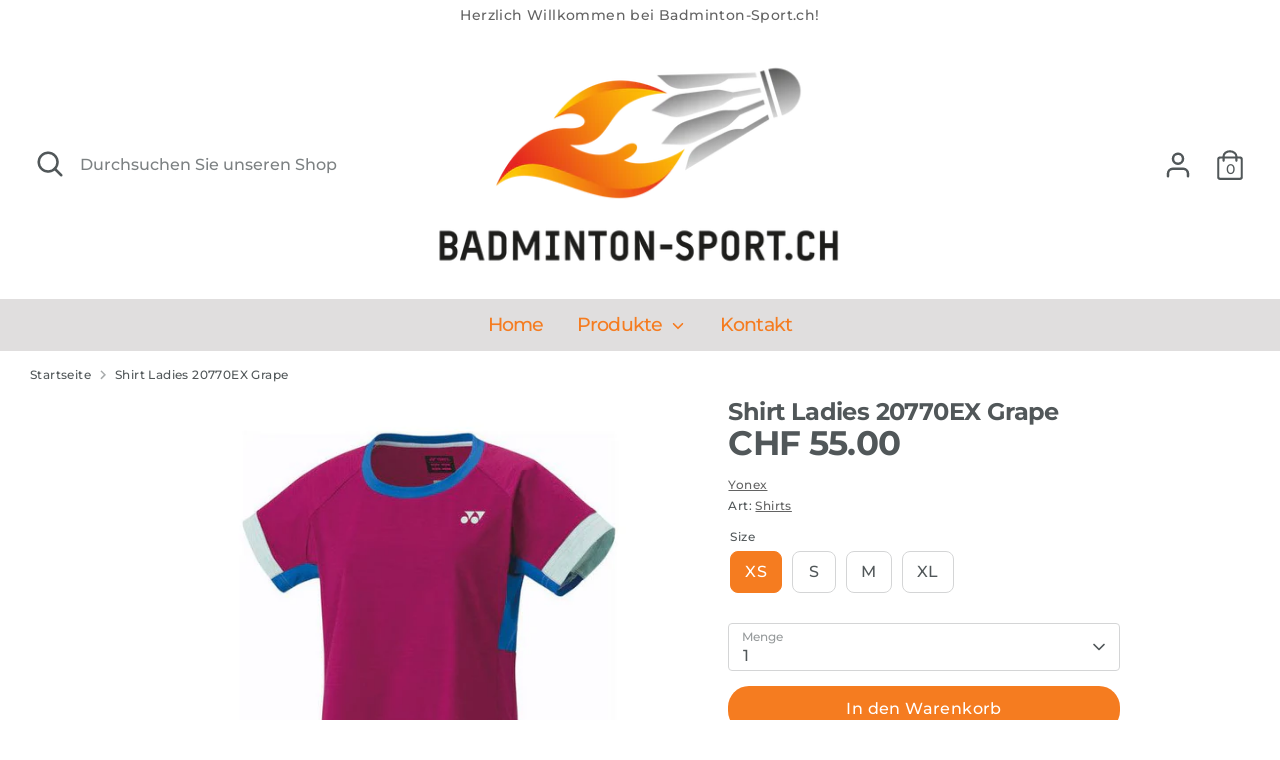

--- FILE ---
content_type: text/html; charset=utf-8
request_url: https://badminton-sport.ch/products/shirt-ladies-20770ex-grape
body_size: 18697
content:
<!doctype html>
<html class="no-js supports-no-cookies" lang="de">
<head>
  <!-- Boost 2.1.1 -->
  <meta charset="utf-8" />
<meta name="viewport" content="width=device-width,initial-scale=1.0" />
<meta http-equiv="X-UA-Compatible" content="IE=edge">

<link rel="preconnect" href="https://cdn.shopify.com" crossorigin>
<link rel="preconnect" href="https://fonts.shopify.com" crossorigin>
<link rel="preconnect" href="https://monorail-edge.shopifysvc.com"><link rel="preload" as="font" href="//badminton-sport.ch/cdn/fonts/montserrat/montserrat_n5.07ef3781d9c78c8b93c98419da7ad4fbeebb6635.woff2" type="font/woff2" crossorigin><link rel="preload" as="font" href="//badminton-sport.ch/cdn/fonts/montserrat/montserrat_n7.3c434e22befd5c18a6b4afadb1e3d77c128c7939.woff2" type="font/woff2" crossorigin><link rel="preload" as="font" href="//badminton-sport.ch/cdn/fonts/montserrat/montserrat_i5.d3a783eb0cc26f2fda1e99d1dfec3ebaea1dc164.woff2" type="font/woff2" crossorigin><link rel="preload" as="font" href="//badminton-sport.ch/cdn/fonts/montserrat/montserrat_i7.a0d4a463df4f146567d871890ffb3c80408e7732.woff2" type="font/woff2" crossorigin><link rel="preload" as="font" href="//badminton-sport.ch/cdn/fonts/montserrat/montserrat_n5.07ef3781d9c78c8b93c98419da7ad4fbeebb6635.woff2" type="font/woff2" crossorigin><link rel="preload" as="font" href="//badminton-sport.ch/cdn/fonts/montserrat/montserrat_n7.3c434e22befd5c18a6b4afadb1e3d77c128c7939.woff2" type="font/woff2" crossorigin><link rel="preload" as="font" href="//badminton-sport.ch/cdn/fonts/montserrat/montserrat_n4.81949fa0ac9fd2021e16436151e8eaa539321637.woff2" type="font/woff2" crossorigin><link rel="preload" href="//badminton-sport.ch/cdn/shop/t/16/assets/vendor.js?v=2986913289004812821639297637" as="script">
<link rel="preload" href="//badminton-sport.ch/cdn/shop/t/16/assets/theme.js?v=130194086567749756911639297637" as="script"><link rel="canonical" href="https://badminton-sport.ch/products/shirt-ladies-20770ex-grape" /><meta name="description" content="Damenshirt aus Polyester">
  <meta name="theme-color" content="#f57c20">

  
  <title>
    Shirt Ladies 20770EX Grape
    
    
    
      &ndash; Badminton-Sport.ch
    
  </title>

  <meta property="og:site_name" content="Badminton-Sport.ch">
<meta property="og:url" content="https://badminton-sport.ch/products/shirt-ladies-20770ex-grape">
<meta property="og:title" content="Shirt Ladies 20770EX Grape">
<meta property="og:type" content="product">
<meta property="og:description" content="Damenshirt aus Polyester"><meta property="og:image" content="http://badminton-sport.ch/cdn/shop/files/ShirtLadies20770EXGrape_1200x1200.jpg?v=1721241921">
  <meta property="og:image:secure_url" content="https://badminton-sport.ch/cdn/shop/files/ShirtLadies20770EXGrape_1200x1200.jpg?v=1721241921">
  <meta property="og:image:width" content="600">
  <meta property="og:image:height" content="600"><meta property="og:price:amount" content="55.00">
  <meta property="og:price:currency" content="CHF"><meta name="twitter:card" content="summary_large_image">
<meta name="twitter:title" content="Shirt Ladies 20770EX Grape">
<meta name="twitter:description" content="Damenshirt aus Polyester">


  <link href="//badminton-sport.ch/cdn/shop/t/16/assets/styles.css?v=66904528095052456951759333132" rel="stylesheet" type="text/css" media="all" />

  <script>
    document.documentElement.className = document.documentElement.className.replace('no-js', 'js');
    window.theme = window.theme || {};
    window.slate = window.slate || {};
    theme.moneyFormatWithCodeForProductsPreference = "CHF {{amount}}";
    theme.moneyFormatWithCodeForCartPreference = "CHF {{amount}}";
    theme.moneyFormat = "CHF {{amount}}";
    theme.strings = {
      addToCart: "In den Warenkorb",
      unavailable: "Nicht verfügbar",
      addressError: "Kann die Adresse nicht finden",
      addressNoResults: "Keine Ergebnisse für diese Adresse",
      addressQueryLimit: "Sie haben die Google- API-Nutzungsgrenze überschritten. Bitte erwägen Sie zu einem \u003ca href=\"https:\/\/developers.google.com\/maps\/premium\/usage-limits\"\u003ePremium-Paket\u003c\/a\u003e zu aktualisieren.",
      authError: "Es gab ein Problem bei Google Maps Ihr API Konto zu authentifizieren.",
      addingToCart: "Hinzufügen",
      addedToCart: "Hinzugefügt",
      addedToCartPopupTitle: "Hinzugefügt:",
      addedToCartPopupItems: "Menge",
      addedToCartPopupSubtotal: "Zwischensumme",
      addedToCartPopupGoToCart: "Zur Kasse",
      cartTermsNotChecked: "Sie müssen den Nutzungsbedingungen zustimmen, bevor Sie fortfahren.",
      searchLoading: "Einen Moment bitte",
      searchMoreResults: "Alle Ergebnisse anzeigen",
      searchNoResults: "Keine Ergebnisse",
      priceFrom: "Von",
      quantityTooHigh: "Sie können nur [[ quantity ]] in Ihrem Einkaufswagen haben",
      onSale: "Im Angebot",
      soldOut: "Ausverkauft",
      in_stock: "Auf Lager",
      low_stock: "Begrenzter Vorrat",
      only_x_left: "[[ quantity ]] auf Lager",
      single_unit_available: "1 Einheit verfügbar",
      x_units_available: "[[ quantity ]] Einheiten verfügbar",
      unitPriceSeparator: " \/ ",
      close: "Schließen",
      cart_shipping_calculator_hide_calculator: "Versandrechner ausblenden",
      cart_shipping_calculator_title: "Erhalten Sie eine Versandkostenschätzung",
      cart_general_hide_note: "Nachricht an Badminton-Sport.ch",
      cart_general_show_note: "Fügen Sie eine Nachricht für Badminton-Sport.ch hinzu",
      previous: "Bisherige",
      next: "Nächster"
    };
    theme.routes = {
      account_login_url: '/account/login',
      account_register_url: '/account/register',
      account_addresses_url: '/account/addresses',
      search_url: '/search',
      cart_url: '/cart',
      cart_add_url: '/cart/add',
      cart_change_url: '/cart/change',
      product_recommendations_url: '/recommendations/products'
    };
    theme.settings = {
      dynamicQtyOpts: false,
      saleLabelEnabled: true,
      soldLabelEnabled: true,
      uniformProductGridImagesEnabled: true
    };
  </script><link rel="shortcut icon" href="//badminton-sport.ch/cdn/shop/files/logo_bms_cmyk_rz-02_favicon_9624cb84-100a-41c1-a80f-dd6fb25a82f1_32x32.jpg?v=1683313713" type="image/png"><script>window.performance && window.performance.mark && window.performance.mark('shopify.content_for_header.start');</script><meta id="shopify-digital-wallet" name="shopify-digital-wallet" content="/60837593327/digital_wallets/dialog">
<link rel="alternate" type="application/json+oembed" href="https://badminton-sport.ch/products/shirt-ladies-20770ex-grape.oembed">
<script async="async" src="/checkouts/internal/preloads.js?locale=de-CH"></script>
<script id="shopify-features" type="application/json">{"accessToken":"a4fbadfc59d9e00cc5ed80e02bbff06c","betas":["rich-media-storefront-analytics"],"domain":"badminton-sport.ch","predictiveSearch":true,"shopId":60837593327,"locale":"de"}</script>
<script>var Shopify = Shopify || {};
Shopify.shop = "badminton-sport-ch.myshopify.com";
Shopify.locale = "de";
Shopify.currency = {"active":"CHF","rate":"1.0"};
Shopify.country = "CH";
Shopify.theme = {"name":"Boost","id":129451983087,"schema_name":"Boost","schema_version":"2.1.1","theme_store_id":863,"role":"main"};
Shopify.theme.handle = "null";
Shopify.theme.style = {"id":null,"handle":null};
Shopify.cdnHost = "badminton-sport.ch/cdn";
Shopify.routes = Shopify.routes || {};
Shopify.routes.root = "/";</script>
<script type="module">!function(o){(o.Shopify=o.Shopify||{}).modules=!0}(window);</script>
<script>!function(o){function n(){var o=[];function n(){o.push(Array.prototype.slice.apply(arguments))}return n.q=o,n}var t=o.Shopify=o.Shopify||{};t.loadFeatures=n(),t.autoloadFeatures=n()}(window);</script>
<script id="shop-js-analytics" type="application/json">{"pageType":"product"}</script>
<script defer="defer" async type="module" src="//badminton-sport.ch/cdn/shopifycloud/shop-js/modules/v2/client.init-shop-cart-sync_kxAhZfSm.de.esm.js"></script>
<script defer="defer" async type="module" src="//badminton-sport.ch/cdn/shopifycloud/shop-js/modules/v2/chunk.common_5BMd6ono.esm.js"></script>
<script type="module">
  await import("//badminton-sport.ch/cdn/shopifycloud/shop-js/modules/v2/client.init-shop-cart-sync_kxAhZfSm.de.esm.js");
await import("//badminton-sport.ch/cdn/shopifycloud/shop-js/modules/v2/chunk.common_5BMd6ono.esm.js");

  window.Shopify.SignInWithShop?.initShopCartSync?.({"fedCMEnabled":true,"windoidEnabled":true});

</script>
<script id="__st">var __st={"a":60837593327,"offset":3600,"reqid":"7660e662-b044-4135-9040-34d967858ca2-1768992185","pageurl":"badminton-sport.ch\/products\/shirt-ladies-20770ex-grape","u":"db5fe91a4cec","p":"product","rtyp":"product","rid":8690947686639};</script>
<script>window.ShopifyPaypalV4VisibilityTracking = true;</script>
<script id="captcha-bootstrap">!function(){'use strict';const t='contact',e='account',n='new_comment',o=[[t,t],['blogs',n],['comments',n],[t,'customer']],c=[[e,'customer_login'],[e,'guest_login'],[e,'recover_customer_password'],[e,'create_customer']],r=t=>t.map((([t,e])=>`form[action*='/${t}']:not([data-nocaptcha='true']) input[name='form_type'][value='${e}']`)).join(','),a=t=>()=>t?[...document.querySelectorAll(t)].map((t=>t.form)):[];function s(){const t=[...o],e=r(t);return a(e)}const i='password',u='form_key',d=['recaptcha-v3-token','g-recaptcha-response','h-captcha-response',i],f=()=>{try{return window.sessionStorage}catch{return}},m='__shopify_v',_=t=>t.elements[u];function p(t,e,n=!1){try{const o=window.sessionStorage,c=JSON.parse(o.getItem(e)),{data:r}=function(t){const{data:e,action:n}=t;return t[m]||n?{data:e,action:n}:{data:t,action:n}}(c);for(const[e,n]of Object.entries(r))t.elements[e]&&(t.elements[e].value=n);n&&o.removeItem(e)}catch(o){console.error('form repopulation failed',{error:o})}}const l='form_type',E='cptcha';function T(t){t.dataset[E]=!0}const w=window,h=w.document,L='Shopify',v='ce_forms',y='captcha';let A=!1;((t,e)=>{const n=(g='f06e6c50-85a8-45c8-87d0-21a2b65856fe',I='https://cdn.shopify.com/shopifycloud/storefront-forms-hcaptcha/ce_storefront_forms_captcha_hcaptcha.v1.5.2.iife.js',D={infoText:'Durch hCaptcha geschützt',privacyText:'Datenschutz',termsText:'Allgemeine Geschäftsbedingungen'},(t,e,n)=>{const o=w[L][v],c=o.bindForm;if(c)return c(t,g,e,D).then(n);var r;o.q.push([[t,g,e,D],n]),r=I,A||(h.body.append(Object.assign(h.createElement('script'),{id:'captcha-provider',async:!0,src:r})),A=!0)});var g,I,D;w[L]=w[L]||{},w[L][v]=w[L][v]||{},w[L][v].q=[],w[L][y]=w[L][y]||{},w[L][y].protect=function(t,e){n(t,void 0,e),T(t)},Object.freeze(w[L][y]),function(t,e,n,w,h,L){const[v,y,A,g]=function(t,e,n){const i=e?o:[],u=t?c:[],d=[...i,...u],f=r(d),m=r(i),_=r(d.filter((([t,e])=>n.includes(e))));return[a(f),a(m),a(_),s()]}(w,h,L),I=t=>{const e=t.target;return e instanceof HTMLFormElement?e:e&&e.form},D=t=>v().includes(t);t.addEventListener('submit',(t=>{const e=I(t);if(!e)return;const n=D(e)&&!e.dataset.hcaptchaBound&&!e.dataset.recaptchaBound,o=_(e),c=g().includes(e)&&(!o||!o.value);(n||c)&&t.preventDefault(),c&&!n&&(function(t){try{if(!f())return;!function(t){const e=f();if(!e)return;const n=_(t);if(!n)return;const o=n.value;o&&e.removeItem(o)}(t);const e=Array.from(Array(32),(()=>Math.random().toString(36)[2])).join('');!function(t,e){_(t)||t.append(Object.assign(document.createElement('input'),{type:'hidden',name:u})),t.elements[u].value=e}(t,e),function(t,e){const n=f();if(!n)return;const o=[...t.querySelectorAll(`input[type='${i}']`)].map((({name:t})=>t)),c=[...d,...o],r={};for(const[a,s]of new FormData(t).entries())c.includes(a)||(r[a]=s);n.setItem(e,JSON.stringify({[m]:1,action:t.action,data:r}))}(t,e)}catch(e){console.error('failed to persist form',e)}}(e),e.submit())}));const S=(t,e)=>{t&&!t.dataset[E]&&(n(t,e.some((e=>e===t))),T(t))};for(const o of['focusin','change'])t.addEventListener(o,(t=>{const e=I(t);D(e)&&S(e,y())}));const B=e.get('form_key'),M=e.get(l),P=B&&M;t.addEventListener('DOMContentLoaded',(()=>{const t=y();if(P)for(const e of t)e.elements[l].value===M&&p(e,B);[...new Set([...A(),...v().filter((t=>'true'===t.dataset.shopifyCaptcha))])].forEach((e=>S(e,t)))}))}(h,new URLSearchParams(w.location.search),n,t,e,['guest_login'])})(!0,!0)}();</script>
<script integrity="sha256-4kQ18oKyAcykRKYeNunJcIwy7WH5gtpwJnB7kiuLZ1E=" data-source-attribution="shopify.loadfeatures" defer="defer" src="//badminton-sport.ch/cdn/shopifycloud/storefront/assets/storefront/load_feature-a0a9edcb.js" crossorigin="anonymous"></script>
<script data-source-attribution="shopify.dynamic_checkout.dynamic.init">var Shopify=Shopify||{};Shopify.PaymentButton=Shopify.PaymentButton||{isStorefrontPortableWallets:!0,init:function(){window.Shopify.PaymentButton.init=function(){};var t=document.createElement("script");t.src="https://badminton-sport.ch/cdn/shopifycloud/portable-wallets/latest/portable-wallets.de.js",t.type="module",document.head.appendChild(t)}};
</script>
<script data-source-attribution="shopify.dynamic_checkout.buyer_consent">
  function portableWalletsHideBuyerConsent(e){var t=document.getElementById("shopify-buyer-consent"),n=document.getElementById("shopify-subscription-policy-button");t&&n&&(t.classList.add("hidden"),t.setAttribute("aria-hidden","true"),n.removeEventListener("click",e))}function portableWalletsShowBuyerConsent(e){var t=document.getElementById("shopify-buyer-consent"),n=document.getElementById("shopify-subscription-policy-button");t&&n&&(t.classList.remove("hidden"),t.removeAttribute("aria-hidden"),n.addEventListener("click",e))}window.Shopify?.PaymentButton&&(window.Shopify.PaymentButton.hideBuyerConsent=portableWalletsHideBuyerConsent,window.Shopify.PaymentButton.showBuyerConsent=portableWalletsShowBuyerConsent);
</script>
<script>
  function portableWalletsCleanup(e){e&&e.src&&console.error("Failed to load portable wallets script "+e.src);var t=document.querySelectorAll("shopify-accelerated-checkout .shopify-payment-button__skeleton, shopify-accelerated-checkout-cart .wallet-cart-button__skeleton"),e=document.getElementById("shopify-buyer-consent");for(let e=0;e<t.length;e++)t[e].remove();e&&e.remove()}function portableWalletsNotLoadedAsModule(e){e instanceof ErrorEvent&&"string"==typeof e.message&&e.message.includes("import.meta")&&"string"==typeof e.filename&&e.filename.includes("portable-wallets")&&(window.removeEventListener("error",portableWalletsNotLoadedAsModule),window.Shopify.PaymentButton.failedToLoad=e,"loading"===document.readyState?document.addEventListener("DOMContentLoaded",window.Shopify.PaymentButton.init):window.Shopify.PaymentButton.init())}window.addEventListener("error",portableWalletsNotLoadedAsModule);
</script>

<script type="module" src="https://badminton-sport.ch/cdn/shopifycloud/portable-wallets/latest/portable-wallets.de.js" onError="portableWalletsCleanup(this)" crossorigin="anonymous"></script>
<script nomodule>
  document.addEventListener("DOMContentLoaded", portableWalletsCleanup);
</script>

<link id="shopify-accelerated-checkout-styles" rel="stylesheet" media="screen" href="https://badminton-sport.ch/cdn/shopifycloud/portable-wallets/latest/accelerated-checkout-backwards-compat.css" crossorigin="anonymous">
<style id="shopify-accelerated-checkout-cart">
        #shopify-buyer-consent {
  margin-top: 1em;
  display: inline-block;
  width: 100%;
}

#shopify-buyer-consent.hidden {
  display: none;
}

#shopify-subscription-policy-button {
  background: none;
  border: none;
  padding: 0;
  text-decoration: underline;
  font-size: inherit;
  cursor: pointer;
}

#shopify-subscription-policy-button::before {
  box-shadow: none;
}

      </style>
<script id="sections-script" data-sections="product-recommendations" defer="defer" src="//badminton-sport.ch/cdn/shop/t/16/compiled_assets/scripts.js?v=882"></script>
<script>window.performance && window.performance.mark && window.performance.mark('shopify.content_for_header.end');</script>
<link href="https://monorail-edge.shopifysvc.com" rel="dns-prefetch">
<script>(function(){if ("sendBeacon" in navigator && "performance" in window) {try {var session_token_from_headers = performance.getEntriesByType('navigation')[0].serverTiming.find(x => x.name == '_s').description;} catch {var session_token_from_headers = undefined;}var session_cookie_matches = document.cookie.match(/_shopify_s=([^;]*)/);var session_token_from_cookie = session_cookie_matches && session_cookie_matches.length === 2 ? session_cookie_matches[1] : "";var session_token = session_token_from_headers || session_token_from_cookie || "";function handle_abandonment_event(e) {var entries = performance.getEntries().filter(function(entry) {return /monorail-edge.shopifysvc.com/.test(entry.name);});if (!window.abandonment_tracked && entries.length === 0) {window.abandonment_tracked = true;var currentMs = Date.now();var navigation_start = performance.timing.navigationStart;var payload = {shop_id: 60837593327,url: window.location.href,navigation_start,duration: currentMs - navigation_start,session_token,page_type: "product"};window.navigator.sendBeacon("https://monorail-edge.shopifysvc.com/v1/produce", JSON.stringify({schema_id: "online_store_buyer_site_abandonment/1.1",payload: payload,metadata: {event_created_at_ms: currentMs,event_sent_at_ms: currentMs}}));}}window.addEventListener('pagehide', handle_abandonment_event);}}());</script>
<script id="web-pixels-manager-setup">(function e(e,d,r,n,o){if(void 0===o&&(o={}),!Boolean(null===(a=null===(i=window.Shopify)||void 0===i?void 0:i.analytics)||void 0===a?void 0:a.replayQueue)){var i,a;window.Shopify=window.Shopify||{};var t=window.Shopify;t.analytics=t.analytics||{};var s=t.analytics;s.replayQueue=[],s.publish=function(e,d,r){return s.replayQueue.push([e,d,r]),!0};try{self.performance.mark("wpm:start")}catch(e){}var l=function(){var e={modern:/Edge?\/(1{2}[4-9]|1[2-9]\d|[2-9]\d{2}|\d{4,})\.\d+(\.\d+|)|Firefox\/(1{2}[4-9]|1[2-9]\d|[2-9]\d{2}|\d{4,})\.\d+(\.\d+|)|Chrom(ium|e)\/(9{2}|\d{3,})\.\d+(\.\d+|)|(Maci|X1{2}).+ Version\/(15\.\d+|(1[6-9]|[2-9]\d|\d{3,})\.\d+)([,.]\d+|)( \(\w+\)|)( Mobile\/\w+|) Safari\/|Chrome.+OPR\/(9{2}|\d{3,})\.\d+\.\d+|(CPU[ +]OS|iPhone[ +]OS|CPU[ +]iPhone|CPU IPhone OS|CPU iPad OS)[ +]+(15[._]\d+|(1[6-9]|[2-9]\d|\d{3,})[._]\d+)([._]\d+|)|Android:?[ /-](13[3-9]|1[4-9]\d|[2-9]\d{2}|\d{4,})(\.\d+|)(\.\d+|)|Android.+Firefox\/(13[5-9]|1[4-9]\d|[2-9]\d{2}|\d{4,})\.\d+(\.\d+|)|Android.+Chrom(ium|e)\/(13[3-9]|1[4-9]\d|[2-9]\d{2}|\d{4,})\.\d+(\.\d+|)|SamsungBrowser\/([2-9]\d|\d{3,})\.\d+/,legacy:/Edge?\/(1[6-9]|[2-9]\d|\d{3,})\.\d+(\.\d+|)|Firefox\/(5[4-9]|[6-9]\d|\d{3,})\.\d+(\.\d+|)|Chrom(ium|e)\/(5[1-9]|[6-9]\d|\d{3,})\.\d+(\.\d+|)([\d.]+$|.*Safari\/(?![\d.]+ Edge\/[\d.]+$))|(Maci|X1{2}).+ Version\/(10\.\d+|(1[1-9]|[2-9]\d|\d{3,})\.\d+)([,.]\d+|)( \(\w+\)|)( Mobile\/\w+|) Safari\/|Chrome.+OPR\/(3[89]|[4-9]\d|\d{3,})\.\d+\.\d+|(CPU[ +]OS|iPhone[ +]OS|CPU[ +]iPhone|CPU IPhone OS|CPU iPad OS)[ +]+(10[._]\d+|(1[1-9]|[2-9]\d|\d{3,})[._]\d+)([._]\d+|)|Android:?[ /-](13[3-9]|1[4-9]\d|[2-9]\d{2}|\d{4,})(\.\d+|)(\.\d+|)|Mobile Safari.+OPR\/([89]\d|\d{3,})\.\d+\.\d+|Android.+Firefox\/(13[5-9]|1[4-9]\d|[2-9]\d{2}|\d{4,})\.\d+(\.\d+|)|Android.+Chrom(ium|e)\/(13[3-9]|1[4-9]\d|[2-9]\d{2}|\d{4,})\.\d+(\.\d+|)|Android.+(UC? ?Browser|UCWEB|U3)[ /]?(15\.([5-9]|\d{2,})|(1[6-9]|[2-9]\d|\d{3,})\.\d+)\.\d+|SamsungBrowser\/(5\.\d+|([6-9]|\d{2,})\.\d+)|Android.+MQ{2}Browser\/(14(\.(9|\d{2,})|)|(1[5-9]|[2-9]\d|\d{3,})(\.\d+|))(\.\d+|)|K[Aa][Ii]OS\/(3\.\d+|([4-9]|\d{2,})\.\d+)(\.\d+|)/},d=e.modern,r=e.legacy,n=navigator.userAgent;return n.match(d)?"modern":n.match(r)?"legacy":"unknown"}(),u="modern"===l?"modern":"legacy",c=(null!=n?n:{modern:"",legacy:""})[u],f=function(e){return[e.baseUrl,"/wpm","/b",e.hashVersion,"modern"===e.buildTarget?"m":"l",".js"].join("")}({baseUrl:d,hashVersion:r,buildTarget:u}),m=function(e){var d=e.version,r=e.bundleTarget,n=e.surface,o=e.pageUrl,i=e.monorailEndpoint;return{emit:function(e){var a=e.status,t=e.errorMsg,s=(new Date).getTime(),l=JSON.stringify({metadata:{event_sent_at_ms:s},events:[{schema_id:"web_pixels_manager_load/3.1",payload:{version:d,bundle_target:r,page_url:o,status:a,surface:n,error_msg:t},metadata:{event_created_at_ms:s}}]});if(!i)return console&&console.warn&&console.warn("[Web Pixels Manager] No Monorail endpoint provided, skipping logging."),!1;try{return self.navigator.sendBeacon.bind(self.navigator)(i,l)}catch(e){}var u=new XMLHttpRequest;try{return u.open("POST",i,!0),u.setRequestHeader("Content-Type","text/plain"),u.send(l),!0}catch(e){return console&&console.warn&&console.warn("[Web Pixels Manager] Got an unhandled error while logging to Monorail."),!1}}}}({version:r,bundleTarget:l,surface:e.surface,pageUrl:self.location.href,monorailEndpoint:e.monorailEndpoint});try{o.browserTarget=l,function(e){var d=e.src,r=e.async,n=void 0===r||r,o=e.onload,i=e.onerror,a=e.sri,t=e.scriptDataAttributes,s=void 0===t?{}:t,l=document.createElement("script"),u=document.querySelector("head"),c=document.querySelector("body");if(l.async=n,l.src=d,a&&(l.integrity=a,l.crossOrigin="anonymous"),s)for(var f in s)if(Object.prototype.hasOwnProperty.call(s,f))try{l.dataset[f]=s[f]}catch(e){}if(o&&l.addEventListener("load",o),i&&l.addEventListener("error",i),u)u.appendChild(l);else{if(!c)throw new Error("Did not find a head or body element to append the script");c.appendChild(l)}}({src:f,async:!0,onload:function(){if(!function(){var e,d;return Boolean(null===(d=null===(e=window.Shopify)||void 0===e?void 0:e.analytics)||void 0===d?void 0:d.initialized)}()){var d=window.webPixelsManager.init(e)||void 0;if(d){var r=window.Shopify.analytics;r.replayQueue.forEach((function(e){var r=e[0],n=e[1],o=e[2];d.publishCustomEvent(r,n,o)})),r.replayQueue=[],r.publish=d.publishCustomEvent,r.visitor=d.visitor,r.initialized=!0}}},onerror:function(){return m.emit({status:"failed",errorMsg:"".concat(f," has failed to load")})},sri:function(e){var d=/^sha384-[A-Za-z0-9+/=]+$/;return"string"==typeof e&&d.test(e)}(c)?c:"",scriptDataAttributes:o}),m.emit({status:"loading"})}catch(e){m.emit({status:"failed",errorMsg:(null==e?void 0:e.message)||"Unknown error"})}}})({shopId: 60837593327,storefrontBaseUrl: "https://badminton-sport.ch",extensionsBaseUrl: "https://extensions.shopifycdn.com/cdn/shopifycloud/web-pixels-manager",monorailEndpoint: "https://monorail-edge.shopifysvc.com/unstable/produce_batch",surface: "storefront-renderer",enabledBetaFlags: ["2dca8a86"],webPixelsConfigList: [{"id":"shopify-app-pixel","configuration":"{}","eventPayloadVersion":"v1","runtimeContext":"STRICT","scriptVersion":"0450","apiClientId":"shopify-pixel","type":"APP","privacyPurposes":["ANALYTICS","MARKETING"]},{"id":"shopify-custom-pixel","eventPayloadVersion":"v1","runtimeContext":"LAX","scriptVersion":"0450","apiClientId":"shopify-pixel","type":"CUSTOM","privacyPurposes":["ANALYTICS","MARKETING"]}],isMerchantRequest: false,initData: {"shop":{"name":"Badminton-Sport.ch","paymentSettings":{"currencyCode":"CHF"},"myshopifyDomain":"badminton-sport-ch.myshopify.com","countryCode":"CH","storefrontUrl":"https:\/\/badminton-sport.ch"},"customer":null,"cart":null,"checkout":null,"productVariants":[{"price":{"amount":55.0,"currencyCode":"CHF"},"product":{"title":"Shirt Ladies 20770EX Grape","vendor":"Yonex","id":"8690947686639","untranslatedTitle":"Shirt Ladies 20770EX Grape","url":"\/products\/shirt-ladies-20770ex-grape","type":"Shirts"},"id":"45613432242415","image":{"src":"\/\/badminton-sport.ch\/cdn\/shop\/files\/ShirtLadies20770EXGrape.jpg?v=1721241921"},"sku":null,"title":"XS","untranslatedTitle":"XS"},{"price":{"amount":55.0,"currencyCode":"CHF"},"product":{"title":"Shirt Ladies 20770EX Grape","vendor":"Yonex","id":"8690947686639","untranslatedTitle":"Shirt Ladies 20770EX Grape","url":"\/products\/shirt-ladies-20770ex-grape","type":"Shirts"},"id":"45613432275183","image":{"src":"\/\/badminton-sport.ch\/cdn\/shop\/files\/ShirtLadies20770EXGrape.jpg?v=1721241921"},"sku":null,"title":"S","untranslatedTitle":"S"},{"price":{"amount":55.0,"currencyCode":"CHF"},"product":{"title":"Shirt Ladies 20770EX Grape","vendor":"Yonex","id":"8690947686639","untranslatedTitle":"Shirt Ladies 20770EX Grape","url":"\/products\/shirt-ladies-20770ex-grape","type":"Shirts"},"id":"56008740405634","image":{"src":"\/\/badminton-sport.ch\/cdn\/shop\/files\/ShirtLadies20770EXGrape.jpg?v=1721241921"},"sku":null,"title":"M","untranslatedTitle":"M"},{"price":{"amount":55.0,"currencyCode":"CHF"},"product":{"title":"Shirt Ladies 20770EX Grape","vendor":"Yonex","id":"8690947686639","untranslatedTitle":"Shirt Ladies 20770EX Grape","url":"\/products\/shirt-ladies-20770ex-grape","type":"Shirts"},"id":"45613433585903","image":{"src":"\/\/badminton-sport.ch\/cdn\/shop\/files\/ShirtLadies20770EXGrape.jpg?v=1721241921"},"sku":"","title":"XL","untranslatedTitle":"XL"}],"purchasingCompany":null},},"https://badminton-sport.ch/cdn","fcfee988w5aeb613cpc8e4bc33m6693e112",{"modern":"","legacy":""},{"shopId":"60837593327","storefrontBaseUrl":"https:\/\/badminton-sport.ch","extensionBaseUrl":"https:\/\/extensions.shopifycdn.com\/cdn\/shopifycloud\/web-pixels-manager","surface":"storefront-renderer","enabledBetaFlags":"[\"2dca8a86\"]","isMerchantRequest":"false","hashVersion":"fcfee988w5aeb613cpc8e4bc33m6693e112","publish":"custom","events":"[[\"page_viewed\",{}],[\"product_viewed\",{\"productVariant\":{\"price\":{\"amount\":55.0,\"currencyCode\":\"CHF\"},\"product\":{\"title\":\"Shirt Ladies 20770EX Grape\",\"vendor\":\"Yonex\",\"id\":\"8690947686639\",\"untranslatedTitle\":\"Shirt Ladies 20770EX Grape\",\"url\":\"\/products\/shirt-ladies-20770ex-grape\",\"type\":\"Shirts\"},\"id\":\"45613432242415\",\"image\":{\"src\":\"\/\/badminton-sport.ch\/cdn\/shop\/files\/ShirtLadies20770EXGrape.jpg?v=1721241921\"},\"sku\":null,\"title\":\"XS\",\"untranslatedTitle\":\"XS\"}}]]"});</script><script>
  window.ShopifyAnalytics = window.ShopifyAnalytics || {};
  window.ShopifyAnalytics.meta = window.ShopifyAnalytics.meta || {};
  window.ShopifyAnalytics.meta.currency = 'CHF';
  var meta = {"product":{"id":8690947686639,"gid":"gid:\/\/shopify\/Product\/8690947686639","vendor":"Yonex","type":"Shirts","handle":"shirt-ladies-20770ex-grape","variants":[{"id":45613432242415,"price":5500,"name":"Shirt Ladies 20770EX Grape - XS","public_title":"XS","sku":null},{"id":45613432275183,"price":5500,"name":"Shirt Ladies 20770EX Grape - S","public_title":"S","sku":null},{"id":56008740405634,"price":5500,"name":"Shirt Ladies 20770EX Grape - M","public_title":"M","sku":null},{"id":45613433585903,"price":5500,"name":"Shirt Ladies 20770EX Grape - XL","public_title":"XL","sku":""}],"remote":false},"page":{"pageType":"product","resourceType":"product","resourceId":8690947686639,"requestId":"7660e662-b044-4135-9040-34d967858ca2-1768992185"}};
  for (var attr in meta) {
    window.ShopifyAnalytics.meta[attr] = meta[attr];
  }
</script>
<script class="analytics">
  (function () {
    var customDocumentWrite = function(content) {
      var jquery = null;

      if (window.jQuery) {
        jquery = window.jQuery;
      } else if (window.Checkout && window.Checkout.$) {
        jquery = window.Checkout.$;
      }

      if (jquery) {
        jquery('body').append(content);
      }
    };

    var hasLoggedConversion = function(token) {
      if (token) {
        return document.cookie.indexOf('loggedConversion=' + token) !== -1;
      }
      return false;
    }

    var setCookieIfConversion = function(token) {
      if (token) {
        var twoMonthsFromNow = new Date(Date.now());
        twoMonthsFromNow.setMonth(twoMonthsFromNow.getMonth() + 2);

        document.cookie = 'loggedConversion=' + token + '; expires=' + twoMonthsFromNow;
      }
    }

    var trekkie = window.ShopifyAnalytics.lib = window.trekkie = window.trekkie || [];
    if (trekkie.integrations) {
      return;
    }
    trekkie.methods = [
      'identify',
      'page',
      'ready',
      'track',
      'trackForm',
      'trackLink'
    ];
    trekkie.factory = function(method) {
      return function() {
        var args = Array.prototype.slice.call(arguments);
        args.unshift(method);
        trekkie.push(args);
        return trekkie;
      };
    };
    for (var i = 0; i < trekkie.methods.length; i++) {
      var key = trekkie.methods[i];
      trekkie[key] = trekkie.factory(key);
    }
    trekkie.load = function(config) {
      trekkie.config = config || {};
      trekkie.config.initialDocumentCookie = document.cookie;
      var first = document.getElementsByTagName('script')[0];
      var script = document.createElement('script');
      script.type = 'text/javascript';
      script.onerror = function(e) {
        var scriptFallback = document.createElement('script');
        scriptFallback.type = 'text/javascript';
        scriptFallback.onerror = function(error) {
                var Monorail = {
      produce: function produce(monorailDomain, schemaId, payload) {
        var currentMs = new Date().getTime();
        var event = {
          schema_id: schemaId,
          payload: payload,
          metadata: {
            event_created_at_ms: currentMs,
            event_sent_at_ms: currentMs
          }
        };
        return Monorail.sendRequest("https://" + monorailDomain + "/v1/produce", JSON.stringify(event));
      },
      sendRequest: function sendRequest(endpointUrl, payload) {
        // Try the sendBeacon API
        if (window && window.navigator && typeof window.navigator.sendBeacon === 'function' && typeof window.Blob === 'function' && !Monorail.isIos12()) {
          var blobData = new window.Blob([payload], {
            type: 'text/plain'
          });

          if (window.navigator.sendBeacon(endpointUrl, blobData)) {
            return true;
          } // sendBeacon was not successful

        } // XHR beacon

        var xhr = new XMLHttpRequest();

        try {
          xhr.open('POST', endpointUrl);
          xhr.setRequestHeader('Content-Type', 'text/plain');
          xhr.send(payload);
        } catch (e) {
          console.log(e);
        }

        return false;
      },
      isIos12: function isIos12() {
        return window.navigator.userAgent.lastIndexOf('iPhone; CPU iPhone OS 12_') !== -1 || window.navigator.userAgent.lastIndexOf('iPad; CPU OS 12_') !== -1;
      }
    };
    Monorail.produce('monorail-edge.shopifysvc.com',
      'trekkie_storefront_load_errors/1.1',
      {shop_id: 60837593327,
      theme_id: 129451983087,
      app_name: "storefront",
      context_url: window.location.href,
      source_url: "//badminton-sport.ch/cdn/s/trekkie.storefront.cd680fe47e6c39ca5d5df5f0a32d569bc48c0f27.min.js"});

        };
        scriptFallback.async = true;
        scriptFallback.src = '//badminton-sport.ch/cdn/s/trekkie.storefront.cd680fe47e6c39ca5d5df5f0a32d569bc48c0f27.min.js';
        first.parentNode.insertBefore(scriptFallback, first);
      };
      script.async = true;
      script.src = '//badminton-sport.ch/cdn/s/trekkie.storefront.cd680fe47e6c39ca5d5df5f0a32d569bc48c0f27.min.js';
      first.parentNode.insertBefore(script, first);
    };
    trekkie.load(
      {"Trekkie":{"appName":"storefront","development":false,"defaultAttributes":{"shopId":60837593327,"isMerchantRequest":null,"themeId":129451983087,"themeCityHash":"9569417435249961361","contentLanguage":"de","currency":"CHF","eventMetadataId":"698af1a2-0ebb-4106-a9b6-66ba40fdb4bc"},"isServerSideCookieWritingEnabled":true,"monorailRegion":"shop_domain","enabledBetaFlags":["65f19447"]},"Session Attribution":{},"S2S":{"facebookCapiEnabled":false,"source":"trekkie-storefront-renderer","apiClientId":580111}}
    );

    var loaded = false;
    trekkie.ready(function() {
      if (loaded) return;
      loaded = true;

      window.ShopifyAnalytics.lib = window.trekkie;

      var originalDocumentWrite = document.write;
      document.write = customDocumentWrite;
      try { window.ShopifyAnalytics.merchantGoogleAnalytics.call(this); } catch(error) {};
      document.write = originalDocumentWrite;

      window.ShopifyAnalytics.lib.page(null,{"pageType":"product","resourceType":"product","resourceId":8690947686639,"requestId":"7660e662-b044-4135-9040-34d967858ca2-1768992185","shopifyEmitted":true});

      var match = window.location.pathname.match(/checkouts\/(.+)\/(thank_you|post_purchase)/)
      var token = match? match[1]: undefined;
      if (!hasLoggedConversion(token)) {
        setCookieIfConversion(token);
        window.ShopifyAnalytics.lib.track("Viewed Product",{"currency":"CHF","variantId":45613432242415,"productId":8690947686639,"productGid":"gid:\/\/shopify\/Product\/8690947686639","name":"Shirt Ladies 20770EX Grape - XS","price":"55.00","sku":null,"brand":"Yonex","variant":"XS","category":"Shirts","nonInteraction":true,"remote":false},undefined,undefined,{"shopifyEmitted":true});
      window.ShopifyAnalytics.lib.track("monorail:\/\/trekkie_storefront_viewed_product\/1.1",{"currency":"CHF","variantId":45613432242415,"productId":8690947686639,"productGid":"gid:\/\/shopify\/Product\/8690947686639","name":"Shirt Ladies 20770EX Grape - XS","price":"55.00","sku":null,"brand":"Yonex","variant":"XS","category":"Shirts","nonInteraction":true,"remote":false,"referer":"https:\/\/badminton-sport.ch\/products\/shirt-ladies-20770ex-grape"});
      }
    });


        var eventsListenerScript = document.createElement('script');
        eventsListenerScript.async = true;
        eventsListenerScript.src = "//badminton-sport.ch/cdn/shopifycloud/storefront/assets/shop_events_listener-3da45d37.js";
        document.getElementsByTagName('head')[0].appendChild(eventsListenerScript);

})();</script>
<script
  defer
  src="https://badminton-sport.ch/cdn/shopifycloud/perf-kit/shopify-perf-kit-3.0.4.min.js"
  data-application="storefront-renderer"
  data-shop-id="60837593327"
  data-render-region="gcp-us-east1"
  data-page-type="product"
  data-theme-instance-id="129451983087"
  data-theme-name="Boost"
  data-theme-version="2.1.1"
  data-monorail-region="shop_domain"
  data-resource-timing-sampling-rate="10"
  data-shs="true"
  data-shs-beacon="true"
  data-shs-export-with-fetch="true"
  data-shs-logs-sample-rate="1"
  data-shs-beacon-endpoint="https://badminton-sport.ch/api/collect"
></script>
</head>

<body id="shirt-ladies-20770ex-grape" class="template-product">
  <a class="in-page-link visually-hidden skip-link" href="#MainContent">Direkt zum Inhalt</a>

  <div id="shopify-section-header" class="shopify-section"><style data-shopify>
  .store-logo--image{
    max-width: 450px;
    width: 450px;
  }

  @media only screen and (max-width: 939px) {
    .store-logo--image {
      width: auto;
    }
  }

  
    .utils__item--search-icon,
    .settings-open-bar--small,
    .utils__right {
      width: calc(50% - (450px / 2));
    }
  
</style>
<div class="site-header docking-header" data-section-id="header" data-section-type="header" role="banner"><section class="announcement-bar"><div class="announcement-bar__content container">Herzlich Willkommen bei Badminton-Sport.ch!</div></section><header class="header-content container">
      <div class="page-header page-width"><div class="docked-mobile-navigation-container">
        <div class="docked-mobile-navigation-container__inner"><div class="utils relative  utils--center">
          <!-- MOBILE BURGER -->
          <button class="btn btn--plain burger-icon feather-icon js-mobile-menu-icon hide-for-search" aria-label="Menü umschalten">
            <svg aria-hidden="true" focusable="false" role="presentation" class="icon feather-menu" viewBox="0 0 24 24"><path d="M3 12h18M3 6h18M3 18h18"/></svg>
          </button>

            <!-- DESKTOP SEARCH -->
  
  

  <div class="utils__item search-bar desktop-only search-bar--open  live-search live-search--show-price settings-open-bar desktop-only  settings-open-bar--small">
  <div class="search-bar__container">
    <button class="btn btn--plain feather-icon icon--header search-form__icon js-search-form-focus" aria-label="Öffnen Sie die Suche">
      <svg aria-hidden="true" focusable="false" role="presentation" class="icon feather-search" viewBox="0 0 24 24"><circle cx="10.5" cy="10.5" r="7.5"/><path d="M21 21l-5.2-5.2"/></svg>
    </button>
    <span class="icon-fallback-text">Suchen</span>

    <form class="search-form" action="/search" method="get" role="search" autocomplete="off">
      <input type="hidden" name="type" value="product" />
      <input type="hidden" name="options[prefix]" value="last" />
      <label for="open-search-bar " class="label-hidden">
        Durchsuchen Sie unseren Shop
      </label>
      <input type="search"
             name="q"
             id="open-search-bar "
             value=""
             placeholder="Durchsuchen Sie unseren Shop"
             class="search-form__input"
             autocomplete="off"
             autocorrect="off">
      <button type="submit" class="btn btn--plain search-form__button" aria-label="Suche">
      </button>
    </form>

    

    <div class="search-bar__results">
    </div>
  </div>
</div>




<!-- LOGO / STORE NAME --><div class="h1 store-logo  hide-for-search  hide-for-search-mobile   store-logo--image store-logo-desktop--center store-logo-mobile--inline" itemscope itemtype="http://schema.org/Organization"><!-- DESKTOP LOGO -->
  <a href="/" itemprop="url" class="site-logo site-header__logo-image">
    <meta itemprop="name" content="Badminton-Sport.ch"><div class="rimage-outer-wrapper" style="max-width: 3917px; max-height: 2084px">
  <div class="rimage-wrapper lazyload--placeholder" style="padding-top:53.20398263977534%">
    
    
    
      <img class="rimage__image lazyload fade-in "
      src="data:image/svg+xml,%3Csvg%20xmlns='http://www.w3.org/2000/svg'/%3E"
      data-src="//badminton-sport.ch/cdn/shop/files/logo_bms_rgb_rz-01_3658cc7d-2ea9-4078-8cb0-c7dfc1d9d06a_{width}x.png?v=1649494865"
      data-widths="[180, 220, 300, 360, 460, 540, 720, 900, 1080, 1296, 1512, 1728, 2048]"
      data-aspectratio="1.8795585412667946"
      data-sizes="auto"
      alt=""
       >
    

    <noscript>
      
      <img src="//badminton-sport.ch/cdn/shop/files/logo_bms_rgb_rz-01_3658cc7d-2ea9-4078-8cb0-c7dfc1d9d06a_1024x1024.png?v=1649494865" alt="" class="rimage__image">
    </noscript>
  </div>
</div>



</a></div>
<div class="utils__right"><!-- CURRENCY CONVERTER -->
              <div class="utils__item utils__item--currency header-localization header-localization--desktop hide-for-search">
                <form method="post" action="/localization" id="localization_form_desktop-header" accept-charset="UTF-8" class="selectors-form" enctype="multipart/form-data"><input type="hidden" name="form_type" value="localization" /><input type="hidden" name="utf8" value="✓" /><input type="hidden" name="_method" value="put" /><input type="hidden" name="return_to" value="/products/shirt-ladies-20770ex-grape" /></form>
              </div><!-- ACCOUNT -->
            
              <div class="utils__item customer-account hide-for-search">
    <a href="/account" class="customer-account__parent-link feather-icon icon--header" aria-haspopup="true" aria-expanded="false" aria-label="Konto"><svg aria-hidden="true" focusable="false" role="presentation" class="icon icon-account" viewBox="0 0 24 24"><path d="M20 21v-2a4 4 0 0 0-4-4H8a4 4 0 0 0-4 4v2"/><circle cx="12" cy="7" r="4"/></svg></a>
    <ul class="customer-account__menu">
      
        <li class="customer-account__link customer-login">
          <a href="/account/login">
            Einloggen
          </a>
        </li>
        <li class="customer-account__link customer-register">
          <a href="/account/register">
          Konto erstellen
          </a>
        </li>
      
    </ul>
  </div>
            

            <!-- CART -->
            
            
            <div class="utils__item header-cart hide-for-search">
              <a href="/cart">
                <span class="feather-icon icon--header"><svg aria-hidden="true" focusable="false" role="presentation" class="icon feather-bag" viewBox="0 0 24 28"><rect x="1" y="7" width="22" height="20" rx="2" ry="2"/><path d="M6 10V6a5 4 2 0 1 12 0v4"/></svg></span>
                <span class="header-cart__count">0</span>
              </a>
              
            </div>
            
          </div>

        </div>

        
        </div>
        </div>
        
      </div>
    </header>

    
    <div class="docked-navigation-container docked-navigation-container--center">
    <div class="docked-navigation-container__inner">
    

    <section class="header-navigation container">
      <nav class="navigation__container page-width mobile-nav-no-margin-top">

        <!-- DOCKED NAV SEARCH CENTER LAYOUT--><div class="docking-header__utils docking-header__center-layout-search">
            <a href="/search" class="plain-link utils__item hide-for-search js-search-form-open" aria-label="Suche">
              <span class="feather-icon icon--header">
                <svg aria-hidden="true" focusable="false" role="presentation" class="icon feather-search" viewBox="0 0 24 24"><circle cx="10.5" cy="10.5" r="7.5"/><path d="M21 21l-5.2-5.2"/></svg>
              </span>
              <span class="icon-fallback-text">Suchen</span>
            </a>
          </div><!-- MOBILE MENU UTILS -->
        <div class="mobile-menu-utils"><!-- MOBILE MENU LOCALIZATION -->
            <div class="utils__item utils__item--currency header-localization header-localization--mobile hide-for-search">
              <form method="post" action="/localization" id="localization_form_mobile-header" accept-charset="UTF-8" class="selectors-form" enctype="multipart/form-data"><input type="hidden" name="form_type" value="localization" /><input type="hidden" name="utf8" value="✓" /><input type="hidden" name="_method" value="put" /><input type="hidden" name="return_to" value="/products/shirt-ladies-20770ex-grape" /></form>
            </div><!-- MOBILE MENU CLOSE -->
          <button class="btn btn--plain close-mobile-menu js-close-mobile-menu" aria-label="Schließen">
            <span class="feather-icon icon--header">
              <svg aria-hidden="true" focusable="false" role="presentation" class="icon feather-x" viewBox="0 0 24 24"><path d="M18 6L6 18M6 6l12 12"/></svg>
            </span>
          </button>
        </div>

        <!-- MOBILE MENU SEARCH BAR -->
        <div class="mobile-menu-search-bar">
          <div class="utils__item search-bar mobile-only  search-bar--open  live-search live-search--show-price mobile-menu-search">
  <div class="search-bar__container">
    <button class="btn btn--plain feather-icon icon--header search-form__icon js-search-form-focus" aria-label="Öffnen Sie die Suche">
      <svg aria-hidden="true" focusable="false" role="presentation" class="icon feather-search" viewBox="0 0 24 24"><circle cx="10.5" cy="10.5" r="7.5"/><path d="M21 21l-5.2-5.2"/></svg>
    </button>
    <span class="icon-fallback-text">Suchen</span>

    <form class="search-form" action="/search" method="get" role="search" autocomplete="off">
      <input type="hidden" name="type" value="product" />
      <input type="hidden" name="options[prefix]" value="last" />
      <label for="mobile-menu-search" class="label-hidden">
        Durchsuchen Sie unseren Shop
      </label>
      <input type="search"
             name="q"
             id="mobile-menu-search"
             value=""
             placeholder="Durchsuchen Sie unseren Shop"
             class="search-form__input"
             autocomplete="off"
             autocorrect="off">
      <button type="submit" class="btn btn--plain search-form__button" aria-label="Suche">
      </button>
    </form>

    
  </div>
</div>



        </div>

        <!-- MOBILE MENU -->
        <ul class="nav mobile-site-nav">
          
            <li class="mobile-site-nav__item">
              <a href="/" class="mobile-site-nav__link">
                Home
              </a>
              
              
            </li>
          
            <li class="mobile-site-nav__item">
              <a href="/collections/all" class="mobile-site-nav__link">
                Produkte
              </a>
              
                <button class="btn--plain feather-icon mobile-site-nav__icon" aria-label="Dropdown-Menü öffnen"><svg aria-hidden="true" focusable="false" role="presentation" class="icon feather-icon feather-chevron-down" viewBox="0 0 24 24"><path d="M6 9l6 6 6-6"/></svg>
</button>
              
              
                <ul class="mobile-site-nav__menu">
                  
                    <li class="mobile-site-nav__item">
                      <a href="/collections/neuheiten" class="mobile-site-nav__link">
                        Neuheiten
                      </a>
                      
                      
                    </li>
                  
                    <li class="mobile-site-nav__item">
                      <a href="/collections/rackets" class="mobile-site-nav__link">
                        Rackets
                      </a>
                      
                      
                    </li>
                  
                    <li class="mobile-site-nav__item">
                      <a href="/collections/schuhe" class="mobile-site-nav__link">
                        Schuhe
                      </a>
                      
                      
                    </li>
                  
                    <li class="mobile-site-nav__item">
                      <a href="/collections/shuttles" class="mobile-site-nav__link">
                        Shuttles
                      </a>
                      
                      
                    </li>
                  
                    <li class="mobile-site-nav__item">
                      <a href="/collections/taschen" class="mobile-site-nav__link">
                        Taschen
                      </a>
                      
                      
                    </li>
                  
                    <li class="mobile-site-nav__item">
                      <a href="/collections/bekleidung" class="mobile-site-nav__link">
                        Bekleidung
                      </a>
                      
                      
                    </li>
                  
                    <li class="mobile-site-nav__item">
                      <a href="/collections/accessoires" class="mobile-site-nav__link">
                        Accessoires
                      </a>
                      
                      
                    </li>
                  
                    <li class="mobile-site-nav__item">
                      <a href="/collections/saiten" class="mobile-site-nav__link">
                        Saiten
                      </a>
                      
                      
                    </li>
                  
                    <li class="mobile-site-nav__item">
                      <a href="/collections/sonderangebote" class="mobile-site-nav__link">
                        Sonderangebote
                      </a>
                      
                      
                    </li>
                  
                    <li class="mobile-site-nav__item">
                      <a href="/collections/bespannungen" class="mobile-site-nav__link">
                        Bespannungsservice
                      </a>
                      
                      
                    </li>
                  
                </ul>
              
            </li>
          
            <li class="mobile-site-nav__item">
              <a href="/pages/contact" class="mobile-site-nav__link">
                Kontakt
              </a>
              
              
            </li>
          
        </ul>

        <div class="header-social-icons">
          


        </div>

        <!-- MAIN MENU -->
        <ul class="nav site-nav  site-nav--center">
          

              <li class="site-nav__item ">
                <a href="/" class="site-nav__link">Home</a>
              </li>
            
          

<li class="site-nav__item site-nav__item--has-dropdown
                        
                        site-nav__item--smalldropdown">
                <a href="/collections/all" class="site-nav__link" aria-haspopup="true" aria-expanded="false">
                  Produkte
                  <span class="feather-icon site-nav__icon"><svg aria-hidden="true" focusable="false" role="presentation" class="icon feather-icon feather-chevron-down" viewBox="0 0 24 24"><path d="M6 9l6 6 6-6"/></svg>
</span>
                </a>
                  <div class="site-nav__dropdown  js-mobile-menu-dropdown small-dropdown">
                    

                    <ul class="small-dropdown__container">
                      
                        <li class="small-dropdown__item ">
                          
                            <a href="/collections/neuheiten" class="site-nav__link site-nav__dropdown-link">Neuheiten</a>
                          
                        </li>
                      
                        <li class="small-dropdown__item ">
                          
                            <a href="/collections/rackets" class="site-nav__link site-nav__dropdown-link">Rackets</a>
                          
                        </li>
                      
                        <li class="small-dropdown__item ">
                          
                            <a href="/collections/schuhe" class="site-nav__link site-nav__dropdown-link">Schuhe</a>
                          
                        </li>
                      
                        <li class="small-dropdown__item ">
                          
                            <a href="/collections/shuttles" class="site-nav__link site-nav__dropdown-link">Shuttles</a>
                          
                        </li>
                      
                        <li class="small-dropdown__item ">
                          
                            <a href="/collections/taschen" class="site-nav__link site-nav__dropdown-link">Taschen</a>
                          
                        </li>
                      
                        <li class="small-dropdown__item ">
                          
                            <a href="/collections/bekleidung" class="site-nav__link site-nav__dropdown-link">Bekleidung</a>
                          
                        </li>
                      
                        <li class="small-dropdown__item ">
                          
                            <a href="/collections/accessoires" class="site-nav__link site-nav__dropdown-link">Accessoires</a>
                          
                        </li>
                      
                        <li class="small-dropdown__item ">
                          
                            <a href="/collections/saiten" class="site-nav__link site-nav__dropdown-link">Saiten</a>
                          
                        </li>
                      
                        <li class="small-dropdown__item ">
                          
                            <a href="/collections/sonderangebote" class="site-nav__link site-nav__dropdown-link">Sonderangebote</a>
                          
                        </li>
                      
                        <li class="small-dropdown__item ">
                          
                            <a href="/collections/bespannungen" class="site-nav__link site-nav__dropdown-link">Bespannungsservice</a>
                          
                        </li>
                      
                    </ul>

                      
                  </div>
                
              </li>
            
          

              <li class="site-nav__item ">
                <a href="/pages/contact" class="site-nav__link">Kontakt</a>
              </li>
            
          

          <li class="site-nav__item site-nav__more-links more-links site-nav__invisible site-nav__item--has-dropdown">
            <a href="#" class="site-nav__link" aria-haspopup="true" aria-expanded="false">
              Weitere Links
              <span class="feather-icon site-nav__icon"><svg aria-hidden="true" focusable="false" role="presentation" class="icon feather-icon feather-chevron-down" viewBox="0 0 24 24"><path d="M6 9l6 6 6-6"/></svg>
</span>
            </a>
            <div class="site-nav__dropdown small-dropdown more-links-dropdown">
              <div class="page-width relative">
                <ul class="small-dropdown__container"></ul>
                <div class="more-links__dropdown-container"></div>
              </div>
            </div>
          </li>
        </ul>

        
          <div class="docking-header__utils utils">
            <!-- DOCKED NAV SEARCH LEFT LAYOUT -->
            <div class="docking-header__left-layout-search utils__item">
              <a href="/search" class="plain-link hide-for-search js-search-form-open" aria-label="Suche">
                <span class="feather-icon icon--header">
                  <svg aria-hidden="true" focusable="false" role="presentation" class="icon feather-search" viewBox="0 0 24 24"><circle cx="10.5" cy="10.5" r="7.5"/><path d="M21 21l-5.2-5.2"/></svg>
                </span>
                <span class="icon-fallback-text">Suchen</span>
              </a>
            </div>

            

            <div class="utils__item search-bar desktop-only search-bar--fadein  live-search live-search--show-price settings-closed-bar">
  <div class="search-bar__container">
    <button class="btn btn--plain feather-icon icon--header search-form__icon js-search-form-focus" aria-label="Öffnen Sie die Suche">
      <svg aria-hidden="true" focusable="false" role="presentation" class="icon feather-search" viewBox="0 0 24 24"><circle cx="10.5" cy="10.5" r="7.5"/><path d="M21 21l-5.2-5.2"/></svg>
    </button>
    <span class="icon-fallback-text">Suchen</span>

    <form class="search-form" action="/search" method="get" role="search" autocomplete="off">
      <input type="hidden" name="type" value="product" />
      <input type="hidden" name="options[prefix]" value="last" />
      <label for="closed-docked-search" class="label-hidden">
        Durchsuchen Sie unseren Shop
      </label>
      <input type="search"
             name="q"
             id="closed-docked-search"
             value=""
             placeholder="Durchsuchen Sie unseren Shop"
             class="search-form__input"
             autocomplete="off"
             autocorrect="off">
      <button type="submit" class="btn btn--plain search-form__button" aria-label="Suche">
      </button>
    </form>

    

    <div class="search-bar__results">
    </div>
  </div>
</div>




            <!-- DOCKED ACCOUNT -->
            
              <div class="utils__item customer-account hide-for-search">
    <a href="/account" class="customer-account__parent-link feather-icon icon--header" aria-haspopup="true" aria-expanded="false" aria-label="Konto"><svg aria-hidden="true" focusable="false" role="presentation" class="icon icon-account" viewBox="0 0 24 24"><path d="M20 21v-2a4 4 0 0 0-4-4H8a4 4 0 0 0-4 4v2"/><circle cx="12" cy="7" r="4"/></svg></a>
    <ul class="customer-account__menu">
      
        <li class="customer-account__link customer-login">
          <a href="/account/login">
            Einloggen
          </a>
        </li>
        <li class="customer-account__link customer-register">
          <a href="/account/register">
          Konto erstellen
          </a>
        </li>
      
    </ul>
  </div>
            

            <!-- DOCKED NAV CART -->
            
            <div class="utils__item header-cart hide-for-search">
              <a href="/cart">
                <span class="feather-icon icon--header"><svg aria-hidden="true" focusable="false" role="presentation" class="icon feather-bag" viewBox="0 0 24 28"><rect x="1" y="7" width="22" height="20" rx="2" ry="2"/><path d="M6 10V6a5 4 2 0 1 12 0v4"/></svg></span>
                <span class="header-cart__count">0</span>
              </a>
              
            </div>
            
          </div>
        
      </nav>
    </section>
    <!-- MOBILE OPEN SEARCH -->
    
      

      <div class="utils__item search-bar mobile-only  search-bar--open  live-search live-search--show-price search-bar--open search-bar--open-mobile">
  <div class="search-bar__container">
    <button class="btn btn--plain feather-icon icon--header search-form__icon js-search-form-focus" aria-label="Öffnen Sie die Suche">
      <svg aria-hidden="true" focusable="false" role="presentation" class="icon feather-search" viewBox="0 0 24 24"><circle cx="10.5" cy="10.5" r="7.5"/><path d="M21 21l-5.2-5.2"/></svg>
    </button>
    <span class="icon-fallback-text">Suchen</span>

    <form class="search-form" action="/search" method="get" role="search" autocomplete="off">
      <input type="hidden" name="type" value="product" />
      <input type="hidden" name="options[prefix]" value="last" />
      <label for="open-search-mobile-bar" class="label-hidden">
        Durchsuchen Sie unseren Shop
      </label>
      <input type="search"
             name="q"
             id="open-search-mobile-bar"
             value=""
             placeholder="Durchsuchen Sie unseren Shop"
             class="search-form__input"
             autocomplete="off"
             autocorrect="off">
      <button type="submit" class="btn btn--plain search-form__button" aria-label="Suche">
      </button>
    </form>

    
      <button class="btn btn--plain feather-icon icon--header search-form__icon search-form__icon-close js-search-form-close mobile-search" aria-label="Schließen">
        <svg aria-hidden="true" focusable="false" role="presentation" class="icon feather-x" viewBox="0 0 24 24"><path d="M18 6L6 18M6 6l12 12"/></svg>
      </button>
      <span class="icon-fallback-text mobile-search">Suche schließen</span>
    <div class="search-bar__results">
    </div>

    
  </div>
</div>



    

    
    
    
    

    

    
    </div>
    </div>
    
  </div>
</div>
  <div class="container breadcrumbs-container">
    <div class="page-width">
      <script type="application/ld+json">
  {
    "@context": "https://schema.org",
    "@type": "BreadcrumbList",
    "itemListElement": [
      {
        "@type": "ListItem",
        "position": 1,
        "name": "Startseite",
        "item": "https:\/\/badminton-sport.ch\/"
      },{
          "@type": "ListItem",
          "position": 2,
          "name": "Shirt Ladies 20770EX Grape",
          "item": "https:\/\/badminton-sport.ch\/products\/shirt-ladies-20770ex-grape"
        }]
  }
</script>
<nav class="breadcrumbs" aria-label="Navigationspfad">
  <ol class="breadcrumbs-list">
    <li class="breadcrumbs-list__item">
      <a class="breadcrumbs-list__link" href="/">Startseite</a> <span class="icon"><svg height="24" viewBox="0 0 24 24" width="24" xmlns="http://www.w3.org/2000/svg">
  <title>Right</title>
  <path fill="currentColor" d="M8.59 16.34l4.58-4.59-4.58-4.59L10 5.75l6 6-6 6z"/>
</svg></span>
    </li><li class="breadcrumbs-list__item">
        <a class="breadcrumbs-list__link" href="/products/shirt-ladies-20770ex-grape" aria-current="page">Shirt Ladies 20770EX Grape</a>
      </li></ol></nav>

    </div>
  </div>

  <main id="MainContent"><div id="shopify-section-template--15471968518383__main" class="shopify-section section-product-template"><div data-section-id="template--15471968518383__main" data-section-type="product" data-enable-history-state="true" data-components="custom-select">
  <div class="container product-detail very-large-row-under">
    <div class="page-width">
      <div class="product-layout-grid">
        <div class="product-layout-grid__images layout--list " data-product-image-layout="list">
          <div class="product-detail__images-container">
            
              <div class="product-detail__images" data-featured-media-id="34741669036271">
                
                  <div class="product-detail__image"><a href="//badminton-sport.ch/cdn/shop/files/ShirtLadies20770EXGrape.jpg?v=1721241921"
                        data-product-image
                        data-product-media
                        data-media-id="34741669036271"
                        data-image-w="600"
                        data-image-h="600"
                        class="global-border-radius"><div id="FeaturedMedia-template--15471968518383__main-34741669036271-wrapper"
    class="product-media-wrapper"
    data-media-id="template--15471968518383__main-34741669036271">
  
      <div class="product-media product-media--image">
        <div class="rimage-outer-wrapper" style="max-width: 600px; max-height: 600px">
  <div class="rimage-wrapper lazyload--placeholder" style="padding-top:100.0%">
    
    
    
      <img class="rimage__image lazyload fade-in "
      src="data:image/svg+xml,%3Csvg%20xmlns='http://www.w3.org/2000/svg'/%3E"
      data-src="//badminton-sport.ch/cdn/shop/files/ShirtLadies20770EXGrape_{width}x.jpg?v=1721241921"
      data-widths="[180, 220, 300, 360, 460, 540, 720, 900, 1080, 1296, 1512, 1728, 2048]"
      data-aspectratio="1.0"
      data-sizes="auto"
      alt=""
       >
    

    <noscript>
      
      <img src="//badminton-sport.ch/cdn/shop/files/ShirtLadies20770EXGrape_1024x1024.jpg?v=1721241921" alt="" class="rimage__image">
    </noscript>
  </div>
</div>



      </div>
    
</div>
</a></div>
                
              </div>
            


            <div class="slick-external-controls">
              <div class="slick-arrows"></div>
              <div class="slick-dots"></div>
            </div>
          </div>

          
        </div>

        <div class="product-layout-grid__detail">
          <div class="product-detail__detail sticky-element"><div class="product-detail__title-area row" >
                    <h1 class="product-detail__title small-title">Shirt Ladies 20770EX Grape</h1>

                    <div class="product-detail__price product-price" data-price-wrapper>
                      <span class="" data-product-price data-product-detail-price>
                        <span class="theme-money large-title">CHF 55.00</span>
                      </span>
                    </div><form method="post" action="/cart/add" id="product-form-template--15471968518383__main8690947686639-installments" accept-charset="UTF-8" class="row ajax-product-form" enctype="multipart/form-data"><input type="hidden" name="form_type" value="product" /><input type="hidden" name="utf8" value="✓" /><input type="hidden" name="id" value="45613432242415" data-product-secondary-select>
                      
<input type="hidden" name="product-id" value="8690947686639" /><input type="hidden" name="section-id" value="template--15471968518383__main" /></form></div>
            
<div class="product-detail__vendor" >
                    <a href="/collections/vendors?q=Yonex">Yonex</a>
                  </div>
            <div class="product-detail__type type-wrapper" >
                      Art:
                      <a class="type-wrapper__type" href="/collections/types?q=Shirts">Shirts</a>
                    </div>
            <div class="product-detail__options row" >
                      
                        <div class="row js">
                          <fieldset class="option-selector" data-single-option-selector data-selector-type="listed" data-index="option1">
    <legend class="label">Size
    </legend>
    <div class="option-selector__btns"><input class="opt-btn js-option" type="radio" name="template--15471968518383__main-size-option" id="template--15471968518383__main-size-opt1" value="XS" checked>
        <label class="opt-label" for="template--15471968518383__main-size-opt1">XS</label><input class="opt-btn js-option" type="radio" name="template--15471968518383__main-size-option" id="template--15471968518383__main-size-opt2" value="S">
        <label class="opt-label" for="template--15471968518383__main-size-opt2">S</label><input class="opt-btn js-option" type="radio" name="template--15471968518383__main-size-option" id="template--15471968518383__main-size-opt3" value="M">
        <label class="opt-label" for="template--15471968518383__main-size-opt3">M</label><input class="opt-btn js-option" type="radio" name="template--15471968518383__main-size-option" id="template--15471968518383__main-size-opt4" value="XL">
        <label class="opt-label" for="template--15471968518383__main-size-opt4">XL</label></div>
  </fieldset>
</div>
                      
                    </div>
            <form method="post" action="/cart/add" id="product-form-template--15471968518383__main8690947686639" accept-charset="UTF-8" class="row ajax-product-form" enctype="multipart/form-data"><input type="hidden" name="form_type" value="product" /><input type="hidden" name="utf8" value="✓" /><select name="id" class="no-js" data-product-select aria-label="Optionen"><option value="45613432242415"
                          selected
                          
                          >XS</option><option value="45613432275183"
                          
                          
                          >S</option><option value="56008740405634"
                          
                          
                          >M</option><option value="45613433585903"
                          
                          
                          >XL</option></select>

                    <div class="large-row with-payment-buttons" ><div class="qty-wrapper">
  
<div class="cc-select cc-select--label-inside no-js-hidden" id="qty-proxy"><label id="qty-proxy-label" class="label no-js-hidden">Menge</label><button class="cc-select__btn" type="button"
          aria-haspopup="listbox" aria-labelledby="qty-proxy-label"
          >1<svg class="cc-select__icon" width="20" height="20" viewBox="0 0 24 24" fill="none" stroke-width="2" stroke-linecap="round" stroke-linejoin="round" aria-hidden="true"><polyline points="6 9 12 15 18 9"></polyline></svg>
  </button>
  <ul class="cc-select__listbox" role="listbox" tabindex="-1"
      aria-hidden="true" aria-activedescendant="qty-proxy-opt0"><li class="cc-select__option js-option" id="qty-proxy-opt-0" role="option"
          data-value="1"
          
           aria-selected="true">
        <span>1</span>
      </li><li class="cc-select__option js-option" id="qty-proxy-opt-1" role="option"
          data-value="2"
          
          >
        <span>2</span>
      </li><li class="cc-select__option js-option" id="qty-proxy-opt-2" role="option"
          data-value="3"
          
          >
        <span>3</span>
      </li><li class="cc-select__option js-option" id="qty-proxy-opt-3" role="option"
          data-value="4"
          
          >
        <span>4</span>
      </li><li class="cc-select__option js-option" id="qty-proxy-opt-4" role="option"
          data-value="5"
          
          >
        <span>5</span>
      </li><li class="cc-select__option js-option" id="qty-proxy-opt-5" role="option"
          data-value="6"
          
          >
        <span>6</span>
      </li><li class="cc-select__option js-option" id="qty-proxy-opt-6" role="option"
          data-value="7"
          
          >
        <span>7</span>
      </li><li class="cc-select__option js-option" id="qty-proxy-opt-7" role="option"
          data-value="8"
          
          >
        <span>8</span>
      </li><li class="cc-select__option js-option" id="qty-proxy-opt-8" role="option"
          data-value="9"
          
          >
        <span>9</span>
      </li><li class="cc-select__option js-option" id="qty-proxy-opt-9" role="option"
          data-value="10+"
          
          >
        <span>10+</span>
      </li></ul>
</div>
  <div class="qty-actual">
    <label class="qty-actual__label" for="Quantity">Menge</label>
    <input class="qty-actual__input" type="number" id="Quantity" name="quantity" value="1">
  </div>
</div>

<div class="payment-buttons">
                        <button
                          class="btn btn--secondary"
                          type="submit"
                          name="add"
                          data-add-to-cart
                          >
                            <span data-add-to-cart-text>In den Warenkorb
</span>
                        </button>

                        
                          <div data-shopify="payment-button" class="shopify-payment-button"> <shopify-accelerated-checkout recommended="null" fallback="{&quot;supports_subs&quot;:true,&quot;supports_def_opts&quot;:true,&quot;name&quot;:&quot;buy_it_now&quot;,&quot;wallet_params&quot;:{}}" access-token="a4fbadfc59d9e00cc5ed80e02bbff06c" buyer-country="CH" buyer-locale="de" buyer-currency="CHF" variant-params="[{&quot;id&quot;:45613432242415,&quot;requiresShipping&quot;:true},{&quot;id&quot;:45613432275183,&quot;requiresShipping&quot;:true},{&quot;id&quot;:56008740405634,&quot;requiresShipping&quot;:true},{&quot;id&quot;:45613433585903,&quot;requiresShipping&quot;:true}]" shop-id="60837593327" enabled-flags="[&quot;ae0f5bf6&quot;]" > <div class="shopify-payment-button__button" role="button" disabled aria-hidden="true" style="background-color: transparent; border: none"> <div class="shopify-payment-button__skeleton">&nbsp;</div> </div> </shopify-accelerated-checkout> <small id="shopify-buyer-consent" class="hidden" aria-hidden="true" data-consent-type="subscription"> Bei diesem Artikel handelt es sich um einen wiederkehrenden Kauf oder Kauf mit Zahlungsaufschub. Indem ich fortfahre, stimme ich den <span id="shopify-subscription-policy-button">Stornierungsrichtlinie</span> zu und autorisiere Sie, meine Zahlungsmethode zu den auf dieser Seite aufgeführten Preisen, in der Häufigkeit und zu den Terminen zu belasten, bis meine Bestellung ausgeführt wurde oder ich, sofern zulässig, storniere. </small> </div>
                        
                      </div>
                    </div>

<div
  class="store-availability-container-outer"
  data-store-availability-container="8690947686639"
  data-section-url="/variants/VARIANT_ID/?section_id=store-availability"

  

  >
</div>


                      

  
  
    <div class="backorder hidden">
      
    <p>
      <span class="backorder__variant">
        Shirt Ladies 20770EX Grape
        - XS
      </span>
      ist auf Lager und wird versandt, sobald es wieder verfügbar ist
    </p>
  
    </div>
  


                    
<input type="hidden" name="product-id" value="8690947686639" /><input type="hidden" name="section-id" value="template--15471968518383__main" /></form>
            <div class="large-row large-row-under  product-description__no-expand">
                      

                      <div id="tab1" class="rte rte--expanded-images clearfix row tab-content tab-content--active  product-description__no-expand">
                        <div class="description" data-mce-fragment="1">
<p data-mce-fragment="1">Damenshirt aus Polyester</p>
</div>
                      </div></div>

            <div class="sharing social-links">
  <span class="sharing-label">Teile das:</span>
  <ul class="sharing-list">
    <li class="facebook">
      <a class="sharing-link" target="_blank" rel="noopener" href="//www.facebook.com/sharer.php?u=https://badminton-sport.ch/products/shirt-ladies-20770ex-grape">
        <span aria-hidden="true"><svg aria-hidden="true" focusable="false" role="presentation" class="icon svg-facebook" viewBox="0 0 24 24"><path d="M22.676 0H1.324C.593 0 0 .593 0 1.324v21.352C0 23.408.593 24 1.324 24h11.494v-9.294H9.689v-3.621h3.129V8.41c0-3.099 1.894-4.785 4.659-4.785 1.325 0 2.464.097 2.796.141v3.24h-1.921c-1.5 0-1.792.721-1.792 1.771v2.311h3.584l-.465 3.63H16.56V24h6.115c.733 0 1.325-.592 1.325-1.324V1.324C24 .593 23.408 0 22.676 0"/></svg></span>
        <span class="visually-hidden">Teilen</span>
      </a>
    </li>
    <li class="twitter">
      <a class="sharing-link" target="_blank" rel="noopener" href="//twitter.com/share?text=Shirt%20Ladies%2020770EX%20Grape&amp;url=https://badminton-sport.ch/products/shirt-ladies-20770ex-grape">
        <span aria-hidden="true"><svg aria-hidden="true" focusable="false" role="presentation" class="icon svg-twitter" viewBox="0 0 24 24"><path d="M23.954 4.569a10 10 0 0 1-2.825.775 4.958 4.958 0 0 0 2.163-2.723c-.951.555-2.005.959-3.127 1.184a4.92 4.92 0 0 0-8.384 4.482C7.691 8.094 4.066 6.13 1.64 3.161a4.822 4.822 0 0 0-.666 2.475c0 1.71.87 3.213 2.188 4.096a4.904 4.904 0 0 1-2.228-.616v.061a4.923 4.923 0 0 0 3.946 4.827 4.996 4.996 0 0 1-2.212.085 4.937 4.937 0 0 0 4.604 3.417 9.868 9.868 0 0 1-6.102 2.105c-.39 0-.779-.023-1.17-.067a13.995 13.995 0 0 0 7.557 2.209c9.054 0 13.999-7.496 13.999-13.986 0-.209 0-.42-.015-.63a9.936 9.936 0 0 0 2.46-2.548l-.047-.02z"/></svg></span>
        <span class="visually-hidden">Twittern</span>
      </a>
    </li>
    
    <li class="pinterest">
      <a class="sharing-link" target="_blank" rel="noopener" href="//pinterest.com/pin/create/button/?url=https://badminton-sport.ch/products/shirt-ladies-20770ex-grape&amp;media=//badminton-sport.ch/cdn/shop/files/ShirtLadies20770EXGrape_1024x1024.jpg?v=1721241921&amp;description=Shirt%20Ladies%2020770EX%20Grape">
        <span aria-hidden="true"><svg aria-hidden="true" focusable="false" role="presentation" class="icon svg-pinterest" viewBox="0 0 24 24"><path d="M12.017 0C5.396 0 .029 5.367.029 11.987c0 5.079 3.158 9.417 7.618 11.162-.105-.949-.199-2.403.041-3.439.219-.937 1.406-5.957 1.406-5.957s-.359-.72-.359-1.781c0-1.663.967-2.911 2.168-2.911 1.024 0 1.518.769 1.518 1.688 0 1.029-.653 2.567-.992 3.992-.285 1.193.6 2.165 1.775 2.165 2.128 0 3.768-2.245 3.768-5.487 0-2.861-2.063-4.869-5.008-4.869-3.41 0-5.409 2.562-5.409 5.199 0 1.033.394 2.143.889 2.741.099.12.112.225.085.345-.09.375-.293 1.199-.334 1.363-.053.225-.172.271-.401.165-1.495-.69-2.433-2.878-2.433-4.646 0-3.776 2.748-7.252 7.92-7.252 4.158 0 7.392 2.967 7.392 6.923 0 4.135-2.607 7.462-6.233 7.462-1.214 0-2.354-.629-2.758-1.379l-.749 2.848c-.269 1.045-1.004 2.352-1.498 3.146 1.123.345 2.306.535 3.55.535 6.607 0 11.985-5.365 11.985-11.987C23.97 5.39 18.592.026 11.985.026L12.017 0z"/></svg></span>
        <span class="visually-hidden">Pinnen</span>
      </a>
    </li>
    
  </ul>
</div>


            
          </div>
        </div>
      </div>
    </div>
  </div>

  <div class="container row">
    <div class="reading-width reading-width--no-mobile-padding">
      
    </div>
  </div>
    <script type="application/json" class="ProductJson-8690947686639" data-product-json>
      {"id":8690947686639,"title":"Shirt Ladies 20770EX Grape","handle":"shirt-ladies-20770ex-grape","description":"\u003cdiv class=\"description\" data-mce-fragment=\"1\"\u003e\n\u003cp data-mce-fragment=\"1\"\u003eDamenshirt aus Polyester\u003c\/p\u003e\n\u003c\/div\u003e","published_at":"2024-07-17T20:27:35+02:00","created_at":"2024-07-17T20:26:49+02:00","vendor":"Yonex","type":"Shirts","tags":[],"price":5500,"price_min":5500,"price_max":5500,"available":true,"price_varies":false,"compare_at_price":null,"compare_at_price_min":0,"compare_at_price_max":0,"compare_at_price_varies":false,"variants":[{"id":45613432242415,"title":"XS","option1":"XS","option2":null,"option3":null,"sku":null,"requires_shipping":true,"taxable":true,"featured_image":null,"available":true,"name":"Shirt Ladies 20770EX Grape - XS","public_title":"XS","options":["XS"],"price":5500,"weight":0,"compare_at_price":null,"inventory_management":null,"barcode":null,"requires_selling_plan":false,"selling_plan_allocations":[]},{"id":45613432275183,"title":"S","option1":"S","option2":null,"option3":null,"sku":null,"requires_shipping":true,"taxable":true,"featured_image":null,"available":true,"name":"Shirt Ladies 20770EX Grape - S","public_title":"S","options":["S"],"price":5500,"weight":0,"compare_at_price":null,"inventory_management":null,"barcode":null,"requires_selling_plan":false,"selling_plan_allocations":[]},{"id":56008740405634,"title":"M","option1":"M","option2":null,"option3":null,"sku":null,"requires_shipping":true,"taxable":true,"featured_image":null,"available":true,"name":"Shirt Ladies 20770EX Grape - M","public_title":"M","options":["M"],"price":5500,"weight":0,"compare_at_price":null,"inventory_management":null,"barcode":"","requires_selling_plan":false,"selling_plan_allocations":[]},{"id":45613433585903,"title":"XL","option1":"XL","option2":null,"option3":null,"sku":"","requires_shipping":true,"taxable":true,"featured_image":null,"available":true,"name":"Shirt Ladies 20770EX Grape - XL","public_title":"XL","options":["XL"],"price":5500,"weight":0,"compare_at_price":null,"inventory_management":null,"barcode":"","requires_selling_plan":false,"selling_plan_allocations":[]}],"images":["\/\/badminton-sport.ch\/cdn\/shop\/files\/ShirtLadies20770EXGrape.jpg?v=1721241921"],"featured_image":"\/\/badminton-sport.ch\/cdn\/shop\/files\/ShirtLadies20770EXGrape.jpg?v=1721241921","options":["Size"],"media":[{"alt":null,"id":34741669036271,"position":1,"preview_image":{"aspect_ratio":1.0,"height":600,"width":600,"src":"\/\/badminton-sport.ch\/cdn\/shop\/files\/ShirtLadies20770EXGrape.jpg?v=1721241921"},"aspect_ratio":1.0,"height":600,"media_type":"image","src":"\/\/badminton-sport.ch\/cdn\/shop\/files\/ShirtLadies20770EXGrape.jpg?v=1721241921","width":600}],"requires_selling_plan":false,"selling_plan_groups":[],"content":"\u003cdiv class=\"description\" data-mce-fragment=\"1\"\u003e\n\u003cp data-mce-fragment=\"1\"\u003eDamenshirt aus Polyester\u003c\/p\u003e\n\u003c\/div\u003e"}
    </script>
  
</div><script type="application/ld+json">
{
  "@context": "http://schema.org/",
  "@type": "Product",
  "name": "Shirt Ladies 20770EX Grape",
  "url": "https:\/\/badminton-sport.ch\/products\/shirt-ladies-20770ex-grape","image": [
      "https:\/\/badminton-sport.ch\/cdn\/shop\/files\/ShirtLadies20770EXGrape_600x.jpg?v=1721241921"
    ],"description": "\nDamenshirt aus Polyester\n","brand": {
    "@type": "Brand",
    "name": "Yonex"
  },
  
  
  "offers": [{
        "@type" : "Offer","availability" : "http://schema.org/InStock",
        "price" : 55.0,
        "priceCurrency" : "CHF",
        "url" : "https:\/\/badminton-sport.ch\/products\/shirt-ladies-20770ex-grape?variant=45613432242415",
        "seller": {
          "@type": "Organization",
          "name": "Badminton-Sport.ch"
        }
      },
{
        "@type" : "Offer","availability" : "http://schema.org/InStock",
        "price" : 55.0,
        "priceCurrency" : "CHF",
        "url" : "https:\/\/badminton-sport.ch\/products\/shirt-ladies-20770ex-grape?variant=45613432275183",
        "seller": {
          "@type": "Organization",
          "name": "Badminton-Sport.ch"
        }
      },
{
        "@type" : "Offer","availability" : "http://schema.org/InStock",
        "price" : 55.0,
        "priceCurrency" : "CHF",
        "url" : "https:\/\/badminton-sport.ch\/products\/shirt-ladies-20770ex-grape?variant=56008740405634",
        "seller": {
          "@type": "Organization",
          "name": "Badminton-Sport.ch"
        }
      },
{
        "@type" : "Offer","availability" : "http://schema.org/InStock",
        "price" : 55.0,
        "priceCurrency" : "CHF",
        "url" : "https:\/\/badminton-sport.ch\/products\/shirt-ladies-20770ex-grape?variant=45613433585903",
        "seller": {
          "@type": "Organization",
          "name": "Badminton-Sport.ch"
        }
      }
]
}
</script>



</div><section id="shopify-section-template--15471968518383__recommendations" class="shopify-section section-product-recommendations"><div class="container row">
    <div class="product-recommendations page-width"
        data-section-id="template--15471968518383__recommendations"
        data-url="/recommendations/products?section_id=template--15471968518383__recommendations&limit=4&product_id=8690947686639"></div>
  </div>


</section>
  </main>

  <div id="shopify-section-footer" class="shopify-section"><footer class="page-footer " data-section-id="footer" data-section-type="footer">
  <div class="page-footer__inner ">
    <div class="container">
      <div class="page-width"><div class="page-footer__blocks grid"><div class="footer-block grid__item small-down--one-whole one-third" ><p class="footer-block__heading">Badminton-Sport.ch</p>
                    <div class="rte">
                      <p><a href="/pages/uber-den-shop" title="Über den Shop">Über den Shop</a></p><p><a href="/pages/contact" title="Kontakt">Kontaktiere uns</a></p><p><a href="/pages/netzwerk" title="Netzwerk">Netzwerk</a></p>
                    </div></div><div class="footer-block grid__item small-down--one-whole one-third" ><p class="footer-block__heading">Informationen</p>
                    <div class="rte">
                      <p><a href="https://badminton-sport.ch/pages/informationen" title="Zahlungsmöglichkeiten">Zahlungsmöglichkeiten</a></p><p><a href="https://badminton-sport.ch/pages/informationen#Versand" title="Versand">Versand</a></p><p><a href="https://badminton-sport.ch/pages/informationen#Umtausch" title="Umtausch">Umtausch</a></p>
                    </div></div><div class="footer-block grid__item small-down--one-whole one-third" ><p class="footer-block__heading">Rechtliches</p>
                    <div class="rte">
                      <p><a href="/pages/agb" title="AGB">AGB</a></p><p><a href="/pages/impressum" title="Impressum">Impressum</a></p>
                    </div></div></div><div class="page-footer__end">
          <div><small class="copyright-text">
              Urheberrecht &copy; 2026 <a href="/">Badminton-Sport.ch</a>.
              Powered by Shopify
            </small>
          </div>

          <div></div>
        </div>
      </div>
    </div>
  </div>
</footer>


</div>
  <div id="shopify-section-popup" class="shopify-section section-popup">


</div>

  <a href="#" class="focus-tint" aria-hidden="true" aria-label="Schließen"></a><div class="pswp" tabindex="-1" role="dialog" aria-hidden="true">

    <!-- Background of PhotoSwipe.
         It's a separate element as animating opacity is faster than rgba(). -->
    <div class="pswp__bg"></div>

    <!-- Slides wrapper with overflow:hidden. -->
    <div class="pswp__scroll-wrap">

        <!-- Container that holds slides.
            PhotoSwipe keeps only 3 of them in the DOM to save memory.
            Don't modify these 3 pswp__item elements, data is added later on. -->
        <div class="pswp__container">
            <div class="pswp__item"></div>
            <div class="pswp__item"></div>
            <div class="pswp__item"></div>
        </div>

        <!-- Default (PhotoSwipeUI_Default) interface on top of sliding area. Can be changed. -->
        <div class="pswp__ui pswp__ui--hidden">

            <div class="pswp__top-bar">

                <!--  Controls are self-explanatory. Order can be changed. -->

                <div class="pswp__counter"></div>

                <button class="pswp__button pswp__button--close" title="Schließen" aria-label="Schließen"></button>

                <button class="pswp__button pswp__button--share" title="Teilen" aria-label="Teilen"></button>

                <button class="pswp__button pswp__button--fs" title="Vollbild umschalten" aria-label="Vollbild umschalten"></button>

                <button class="pswp__button pswp__button--zoom" title="Zoom umschalten" aria-label="Zoom umschalten"></button>

                <!-- Preloader demo http://codepen.io/dimsemenov/pen/yyBWoR -->
                <!-- element will get class pswp__preloader--active when preloader is running -->
                <div class="pswp__preloader">
                    <div class="pswp__preloader__icn">
                      <div class="pswp__preloader__cut">
                        <div class="pswp__preloader__donut"></div>
                      </div>
                    </div>
                </div>
            </div>

            <div class="pswp__share-modal pswp__share-modal--hidden pswp__single-tap">
                <div class="pswp__share-tooltip"></div>
            </div>

            <button class="pswp__button pswp__button--arrow--left" title="Bisherige" aria-label="Bisherige">
            </button>

            <button class="pswp__button pswp__button--arrow--right" title="Nächster" aria-label="Nächster">
            </button>

            <div class="pswp__caption">
                <div class="pswp__caption__center"></div>
            </div>

        </div>

    </div>

</div>

<script src="//badminton-sport.ch/cdn/shop/t/16/assets/vendor.js?v=2986913289004812821639297637" defer="defer"></script>
  <script src="//badminton-sport.ch/cdn/shop/t/16/assets/theme.js?v=130194086567749756911639297637" defer="defer"></script>
</body>
</html>
